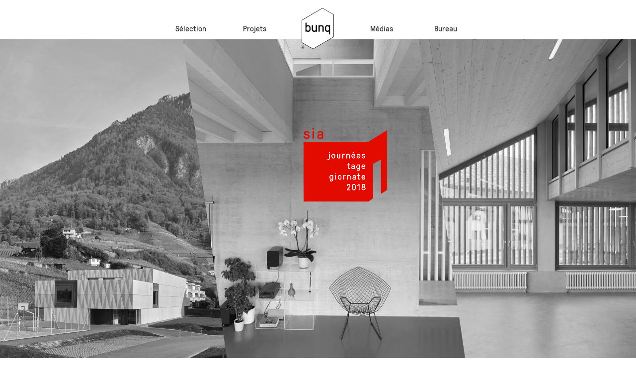

--- FILE ---
content_type: text/html; charset=UTF-8
request_url: https://www.bunq.ch/journees-sia-2018/
body_size: 9531
content:
<!DOCTYPE html>
<html>
<head>
	<meta charset="utf-8">
	<meta name="viewport" content="width=device-width, initial-scale=1.0, maximum-scale=1.0, user-scalable=no, minimal-ui" />
	<title>Journées SIA 2018 | bunq | Bunq</title>
	<link rel="icon" type="image/png" href="https://www.bunq.ch/wp-content/themes/ergopix/images/favicon.png" />
	<meta name='robots' content='max-image-preview:large' />

		<!-- This site uses the Google Analytics by ExactMetrics plugin v8.11.1 - Using Analytics tracking - https://www.exactmetrics.com/ -->
							<script src="//www.googletagmanager.com/gtag/js?id=G-WZYKZLGP9T"  data-cfasync="false" data-wpfc-render="false" type="text/javascript" async></script>
			<script data-cfasync="false" data-wpfc-render="false" type="text/javascript">
				var em_version = '8.11.1';
				var em_track_user = true;
				var em_no_track_reason = '';
								var ExactMetricsDefaultLocations = {"page_location":"https:\/\/www.bunq.ch\/journees-sia-2018\/"};
								if ( typeof ExactMetricsPrivacyGuardFilter === 'function' ) {
					var ExactMetricsLocations = (typeof ExactMetricsExcludeQuery === 'object') ? ExactMetricsPrivacyGuardFilter( ExactMetricsExcludeQuery ) : ExactMetricsPrivacyGuardFilter( ExactMetricsDefaultLocations );
				} else {
					var ExactMetricsLocations = (typeof ExactMetricsExcludeQuery === 'object') ? ExactMetricsExcludeQuery : ExactMetricsDefaultLocations;
				}

								var disableStrs = [
										'ga-disable-G-WZYKZLGP9T',
									];

				/* Function to detect opted out users */
				function __gtagTrackerIsOptedOut() {
					for (var index = 0; index < disableStrs.length; index++) {
						if (document.cookie.indexOf(disableStrs[index] + '=true') > -1) {
							return true;
						}
					}

					return false;
				}

				/* Disable tracking if the opt-out cookie exists. */
				if (__gtagTrackerIsOptedOut()) {
					for (var index = 0; index < disableStrs.length; index++) {
						window[disableStrs[index]] = true;
					}
				}

				/* Opt-out function */
				function __gtagTrackerOptout() {
					for (var index = 0; index < disableStrs.length; index++) {
						document.cookie = disableStrs[index] + '=true; expires=Thu, 31 Dec 2099 23:59:59 UTC; path=/';
						window[disableStrs[index]] = true;
					}
				}

				if ('undefined' === typeof gaOptout) {
					function gaOptout() {
						__gtagTrackerOptout();
					}
				}
								window.dataLayer = window.dataLayer || [];

				window.ExactMetricsDualTracker = {
					helpers: {},
					trackers: {},
				};
				if (em_track_user) {
					function __gtagDataLayer() {
						dataLayer.push(arguments);
					}

					function __gtagTracker(type, name, parameters) {
						if (!parameters) {
							parameters = {};
						}

						if (parameters.send_to) {
							__gtagDataLayer.apply(null, arguments);
							return;
						}

						if (type === 'event') {
														parameters.send_to = exactmetrics_frontend.v4_id;
							var hookName = name;
							if (typeof parameters['event_category'] !== 'undefined') {
								hookName = parameters['event_category'] + ':' + name;
							}

							if (typeof ExactMetricsDualTracker.trackers[hookName] !== 'undefined') {
								ExactMetricsDualTracker.trackers[hookName](parameters);
							} else {
								__gtagDataLayer('event', name, parameters);
							}
							
						} else {
							__gtagDataLayer.apply(null, arguments);
						}
					}

					__gtagTracker('js', new Date());
					__gtagTracker('set', {
						'developer_id.dNDMyYj': true,
											});
					if ( ExactMetricsLocations.page_location ) {
						__gtagTracker('set', ExactMetricsLocations);
					}
										__gtagTracker('config', 'G-WZYKZLGP9T', {"forceSSL":"true"} );
										window.gtag = __gtagTracker;										(function () {
						/* https://developers.google.com/analytics/devguides/collection/analyticsjs/ */
						/* ga and __gaTracker compatibility shim. */
						var noopfn = function () {
							return null;
						};
						var newtracker = function () {
							return new Tracker();
						};
						var Tracker = function () {
							return null;
						};
						var p = Tracker.prototype;
						p.get = noopfn;
						p.set = noopfn;
						p.send = function () {
							var args = Array.prototype.slice.call(arguments);
							args.unshift('send');
							__gaTracker.apply(null, args);
						};
						var __gaTracker = function () {
							var len = arguments.length;
							if (len === 0) {
								return;
							}
							var f = arguments[len - 1];
							if (typeof f !== 'object' || f === null || typeof f.hitCallback !== 'function') {
								if ('send' === arguments[0]) {
									var hitConverted, hitObject = false, action;
									if ('event' === arguments[1]) {
										if ('undefined' !== typeof arguments[3]) {
											hitObject = {
												'eventAction': arguments[3],
												'eventCategory': arguments[2],
												'eventLabel': arguments[4],
												'value': arguments[5] ? arguments[5] : 1,
											}
										}
									}
									if ('pageview' === arguments[1]) {
										if ('undefined' !== typeof arguments[2]) {
											hitObject = {
												'eventAction': 'page_view',
												'page_path': arguments[2],
											}
										}
									}
									if (typeof arguments[2] === 'object') {
										hitObject = arguments[2];
									}
									if (typeof arguments[5] === 'object') {
										Object.assign(hitObject, arguments[5]);
									}
									if ('undefined' !== typeof arguments[1].hitType) {
										hitObject = arguments[1];
										if ('pageview' === hitObject.hitType) {
											hitObject.eventAction = 'page_view';
										}
									}
									if (hitObject) {
										action = 'timing' === arguments[1].hitType ? 'timing_complete' : hitObject.eventAction;
										hitConverted = mapArgs(hitObject);
										__gtagTracker('event', action, hitConverted);
									}
								}
								return;
							}

							function mapArgs(args) {
								var arg, hit = {};
								var gaMap = {
									'eventCategory': 'event_category',
									'eventAction': 'event_action',
									'eventLabel': 'event_label',
									'eventValue': 'event_value',
									'nonInteraction': 'non_interaction',
									'timingCategory': 'event_category',
									'timingVar': 'name',
									'timingValue': 'value',
									'timingLabel': 'event_label',
									'page': 'page_path',
									'location': 'page_location',
									'title': 'page_title',
									'referrer' : 'page_referrer',
								};
								for (arg in args) {
																		if (!(!args.hasOwnProperty(arg) || !gaMap.hasOwnProperty(arg))) {
										hit[gaMap[arg]] = args[arg];
									} else {
										hit[arg] = args[arg];
									}
								}
								return hit;
							}

							try {
								f.hitCallback();
							} catch (ex) {
							}
						};
						__gaTracker.create = newtracker;
						__gaTracker.getByName = newtracker;
						__gaTracker.getAll = function () {
							return [];
						};
						__gaTracker.remove = noopfn;
						__gaTracker.loaded = true;
						window['__gaTracker'] = __gaTracker;
					})();
									} else {
										console.log("");
					(function () {
						function __gtagTracker() {
							return null;
						}

						window['__gtagTracker'] = __gtagTracker;
						window['gtag'] = __gtagTracker;
					})();
									}
			</script>
							<!-- / Google Analytics by ExactMetrics -->
		<style id='wp-img-auto-sizes-contain-inline-css' type='text/css'>
img:is([sizes=auto i],[sizes^="auto," i]){contain-intrinsic-size:3000px 1500px}
/*# sourceURL=wp-img-auto-sizes-contain-inline-css */
</style>
<style id='wp-block-library-inline-css' type='text/css'>
:root{--wp-block-synced-color:#7a00df;--wp-block-synced-color--rgb:122,0,223;--wp-bound-block-color:var(--wp-block-synced-color);--wp-editor-canvas-background:#ddd;--wp-admin-theme-color:#007cba;--wp-admin-theme-color--rgb:0,124,186;--wp-admin-theme-color-darker-10:#006ba1;--wp-admin-theme-color-darker-10--rgb:0,107,160.5;--wp-admin-theme-color-darker-20:#005a87;--wp-admin-theme-color-darker-20--rgb:0,90,135;--wp-admin-border-width-focus:2px}@media (min-resolution:192dpi){:root{--wp-admin-border-width-focus:1.5px}}.wp-element-button{cursor:pointer}:root .has-very-light-gray-background-color{background-color:#eee}:root .has-very-dark-gray-background-color{background-color:#313131}:root .has-very-light-gray-color{color:#eee}:root .has-very-dark-gray-color{color:#313131}:root .has-vivid-green-cyan-to-vivid-cyan-blue-gradient-background{background:linear-gradient(135deg,#00d084,#0693e3)}:root .has-purple-crush-gradient-background{background:linear-gradient(135deg,#34e2e4,#4721fb 50%,#ab1dfe)}:root .has-hazy-dawn-gradient-background{background:linear-gradient(135deg,#faaca8,#dad0ec)}:root .has-subdued-olive-gradient-background{background:linear-gradient(135deg,#fafae1,#67a671)}:root .has-atomic-cream-gradient-background{background:linear-gradient(135deg,#fdd79a,#004a59)}:root .has-nightshade-gradient-background{background:linear-gradient(135deg,#330968,#31cdcf)}:root .has-midnight-gradient-background{background:linear-gradient(135deg,#020381,#2874fc)}:root{--wp--preset--font-size--normal:16px;--wp--preset--font-size--huge:42px}.has-regular-font-size{font-size:1em}.has-larger-font-size{font-size:2.625em}.has-normal-font-size{font-size:var(--wp--preset--font-size--normal)}.has-huge-font-size{font-size:var(--wp--preset--font-size--huge)}.has-text-align-center{text-align:center}.has-text-align-left{text-align:left}.has-text-align-right{text-align:right}.has-fit-text{white-space:nowrap!important}#end-resizable-editor-section{display:none}.aligncenter{clear:both}.items-justified-left{justify-content:flex-start}.items-justified-center{justify-content:center}.items-justified-right{justify-content:flex-end}.items-justified-space-between{justify-content:space-between}.screen-reader-text{border:0;clip-path:inset(50%);height:1px;margin:-1px;overflow:hidden;padding:0;position:absolute;width:1px;word-wrap:normal!important}.screen-reader-text:focus{background-color:#ddd;clip-path:none;color:#444;display:block;font-size:1em;height:auto;left:5px;line-height:normal;padding:15px 23px 14px;text-decoration:none;top:5px;width:auto;z-index:100000}html :where(.has-border-color){border-style:solid}html :where([style*=border-top-color]){border-top-style:solid}html :where([style*=border-right-color]){border-right-style:solid}html :where([style*=border-bottom-color]){border-bottom-style:solid}html :where([style*=border-left-color]){border-left-style:solid}html :where([style*=border-width]){border-style:solid}html :where([style*=border-top-width]){border-top-style:solid}html :where([style*=border-right-width]){border-right-style:solid}html :where([style*=border-bottom-width]){border-bottom-style:solid}html :where([style*=border-left-width]){border-left-style:solid}html :where(img[class*=wp-image-]){height:auto;max-width:100%}:where(figure){margin:0 0 1em}html :where(.is-position-sticky){--wp-admin--admin-bar--position-offset:var(--wp-admin--admin-bar--height,0px)}@media screen and (max-width:600px){html :where(.is-position-sticky){--wp-admin--admin-bar--position-offset:0px}}

/*# sourceURL=wp-block-library-inline-css */
</style><style id='global-styles-inline-css' type='text/css'>
:root{--wp--preset--aspect-ratio--square: 1;--wp--preset--aspect-ratio--4-3: 4/3;--wp--preset--aspect-ratio--3-4: 3/4;--wp--preset--aspect-ratio--3-2: 3/2;--wp--preset--aspect-ratio--2-3: 2/3;--wp--preset--aspect-ratio--16-9: 16/9;--wp--preset--aspect-ratio--9-16: 9/16;--wp--preset--color--black: #000000;--wp--preset--color--cyan-bluish-gray: #abb8c3;--wp--preset--color--white: #ffffff;--wp--preset--color--pale-pink: #f78da7;--wp--preset--color--vivid-red: #cf2e2e;--wp--preset--color--luminous-vivid-orange: #ff6900;--wp--preset--color--luminous-vivid-amber: #fcb900;--wp--preset--color--light-green-cyan: #7bdcb5;--wp--preset--color--vivid-green-cyan: #00d084;--wp--preset--color--pale-cyan-blue: #8ed1fc;--wp--preset--color--vivid-cyan-blue: #0693e3;--wp--preset--color--vivid-purple: #9b51e0;--wp--preset--gradient--vivid-cyan-blue-to-vivid-purple: linear-gradient(135deg,rgb(6,147,227) 0%,rgb(155,81,224) 100%);--wp--preset--gradient--light-green-cyan-to-vivid-green-cyan: linear-gradient(135deg,rgb(122,220,180) 0%,rgb(0,208,130) 100%);--wp--preset--gradient--luminous-vivid-amber-to-luminous-vivid-orange: linear-gradient(135deg,rgb(252,185,0) 0%,rgb(255,105,0) 100%);--wp--preset--gradient--luminous-vivid-orange-to-vivid-red: linear-gradient(135deg,rgb(255,105,0) 0%,rgb(207,46,46) 100%);--wp--preset--gradient--very-light-gray-to-cyan-bluish-gray: linear-gradient(135deg,rgb(238,238,238) 0%,rgb(169,184,195) 100%);--wp--preset--gradient--cool-to-warm-spectrum: linear-gradient(135deg,rgb(74,234,220) 0%,rgb(151,120,209) 20%,rgb(207,42,186) 40%,rgb(238,44,130) 60%,rgb(251,105,98) 80%,rgb(254,248,76) 100%);--wp--preset--gradient--blush-light-purple: linear-gradient(135deg,rgb(255,206,236) 0%,rgb(152,150,240) 100%);--wp--preset--gradient--blush-bordeaux: linear-gradient(135deg,rgb(254,205,165) 0%,rgb(254,45,45) 50%,rgb(107,0,62) 100%);--wp--preset--gradient--luminous-dusk: linear-gradient(135deg,rgb(255,203,112) 0%,rgb(199,81,192) 50%,rgb(65,88,208) 100%);--wp--preset--gradient--pale-ocean: linear-gradient(135deg,rgb(255,245,203) 0%,rgb(182,227,212) 50%,rgb(51,167,181) 100%);--wp--preset--gradient--electric-grass: linear-gradient(135deg,rgb(202,248,128) 0%,rgb(113,206,126) 100%);--wp--preset--gradient--midnight: linear-gradient(135deg,rgb(2,3,129) 0%,rgb(40,116,252) 100%);--wp--preset--font-size--small: 13px;--wp--preset--font-size--medium: 20px;--wp--preset--font-size--large: 36px;--wp--preset--font-size--x-large: 42px;--wp--preset--spacing--20: 0.44rem;--wp--preset--spacing--30: 0.67rem;--wp--preset--spacing--40: 1rem;--wp--preset--spacing--50: 1.5rem;--wp--preset--spacing--60: 2.25rem;--wp--preset--spacing--70: 3.38rem;--wp--preset--spacing--80: 5.06rem;--wp--preset--shadow--natural: 6px 6px 9px rgba(0, 0, 0, 0.2);--wp--preset--shadow--deep: 12px 12px 50px rgba(0, 0, 0, 0.4);--wp--preset--shadow--sharp: 6px 6px 0px rgba(0, 0, 0, 0.2);--wp--preset--shadow--outlined: 6px 6px 0px -3px rgb(255, 255, 255), 6px 6px rgb(0, 0, 0);--wp--preset--shadow--crisp: 6px 6px 0px rgb(0, 0, 0);}:where(.is-layout-flex){gap: 0.5em;}:where(.is-layout-grid){gap: 0.5em;}body .is-layout-flex{display: flex;}.is-layout-flex{flex-wrap: wrap;align-items: center;}.is-layout-flex > :is(*, div){margin: 0;}body .is-layout-grid{display: grid;}.is-layout-grid > :is(*, div){margin: 0;}:where(.wp-block-columns.is-layout-flex){gap: 2em;}:where(.wp-block-columns.is-layout-grid){gap: 2em;}:where(.wp-block-post-template.is-layout-flex){gap: 1.25em;}:where(.wp-block-post-template.is-layout-grid){gap: 1.25em;}.has-black-color{color: var(--wp--preset--color--black) !important;}.has-cyan-bluish-gray-color{color: var(--wp--preset--color--cyan-bluish-gray) !important;}.has-white-color{color: var(--wp--preset--color--white) !important;}.has-pale-pink-color{color: var(--wp--preset--color--pale-pink) !important;}.has-vivid-red-color{color: var(--wp--preset--color--vivid-red) !important;}.has-luminous-vivid-orange-color{color: var(--wp--preset--color--luminous-vivid-orange) !important;}.has-luminous-vivid-amber-color{color: var(--wp--preset--color--luminous-vivid-amber) !important;}.has-light-green-cyan-color{color: var(--wp--preset--color--light-green-cyan) !important;}.has-vivid-green-cyan-color{color: var(--wp--preset--color--vivid-green-cyan) !important;}.has-pale-cyan-blue-color{color: var(--wp--preset--color--pale-cyan-blue) !important;}.has-vivid-cyan-blue-color{color: var(--wp--preset--color--vivid-cyan-blue) !important;}.has-vivid-purple-color{color: var(--wp--preset--color--vivid-purple) !important;}.has-black-background-color{background-color: var(--wp--preset--color--black) !important;}.has-cyan-bluish-gray-background-color{background-color: var(--wp--preset--color--cyan-bluish-gray) !important;}.has-white-background-color{background-color: var(--wp--preset--color--white) !important;}.has-pale-pink-background-color{background-color: var(--wp--preset--color--pale-pink) !important;}.has-vivid-red-background-color{background-color: var(--wp--preset--color--vivid-red) !important;}.has-luminous-vivid-orange-background-color{background-color: var(--wp--preset--color--luminous-vivid-orange) !important;}.has-luminous-vivid-amber-background-color{background-color: var(--wp--preset--color--luminous-vivid-amber) !important;}.has-light-green-cyan-background-color{background-color: var(--wp--preset--color--light-green-cyan) !important;}.has-vivid-green-cyan-background-color{background-color: var(--wp--preset--color--vivid-green-cyan) !important;}.has-pale-cyan-blue-background-color{background-color: var(--wp--preset--color--pale-cyan-blue) !important;}.has-vivid-cyan-blue-background-color{background-color: var(--wp--preset--color--vivid-cyan-blue) !important;}.has-vivid-purple-background-color{background-color: var(--wp--preset--color--vivid-purple) !important;}.has-black-border-color{border-color: var(--wp--preset--color--black) !important;}.has-cyan-bluish-gray-border-color{border-color: var(--wp--preset--color--cyan-bluish-gray) !important;}.has-white-border-color{border-color: var(--wp--preset--color--white) !important;}.has-pale-pink-border-color{border-color: var(--wp--preset--color--pale-pink) !important;}.has-vivid-red-border-color{border-color: var(--wp--preset--color--vivid-red) !important;}.has-luminous-vivid-orange-border-color{border-color: var(--wp--preset--color--luminous-vivid-orange) !important;}.has-luminous-vivid-amber-border-color{border-color: var(--wp--preset--color--luminous-vivid-amber) !important;}.has-light-green-cyan-border-color{border-color: var(--wp--preset--color--light-green-cyan) !important;}.has-vivid-green-cyan-border-color{border-color: var(--wp--preset--color--vivid-green-cyan) !important;}.has-pale-cyan-blue-border-color{border-color: var(--wp--preset--color--pale-cyan-blue) !important;}.has-vivid-cyan-blue-border-color{border-color: var(--wp--preset--color--vivid-cyan-blue) !important;}.has-vivid-purple-border-color{border-color: var(--wp--preset--color--vivid-purple) !important;}.has-vivid-cyan-blue-to-vivid-purple-gradient-background{background: var(--wp--preset--gradient--vivid-cyan-blue-to-vivid-purple) !important;}.has-light-green-cyan-to-vivid-green-cyan-gradient-background{background: var(--wp--preset--gradient--light-green-cyan-to-vivid-green-cyan) !important;}.has-luminous-vivid-amber-to-luminous-vivid-orange-gradient-background{background: var(--wp--preset--gradient--luminous-vivid-amber-to-luminous-vivid-orange) !important;}.has-luminous-vivid-orange-to-vivid-red-gradient-background{background: var(--wp--preset--gradient--luminous-vivid-orange-to-vivid-red) !important;}.has-very-light-gray-to-cyan-bluish-gray-gradient-background{background: var(--wp--preset--gradient--very-light-gray-to-cyan-bluish-gray) !important;}.has-cool-to-warm-spectrum-gradient-background{background: var(--wp--preset--gradient--cool-to-warm-spectrum) !important;}.has-blush-light-purple-gradient-background{background: var(--wp--preset--gradient--blush-light-purple) !important;}.has-blush-bordeaux-gradient-background{background: var(--wp--preset--gradient--blush-bordeaux) !important;}.has-luminous-dusk-gradient-background{background: var(--wp--preset--gradient--luminous-dusk) !important;}.has-pale-ocean-gradient-background{background: var(--wp--preset--gradient--pale-ocean) !important;}.has-electric-grass-gradient-background{background: var(--wp--preset--gradient--electric-grass) !important;}.has-midnight-gradient-background{background: var(--wp--preset--gradient--midnight) !important;}.has-small-font-size{font-size: var(--wp--preset--font-size--small) !important;}.has-medium-font-size{font-size: var(--wp--preset--font-size--medium) !important;}.has-large-font-size{font-size: var(--wp--preset--font-size--large) !important;}.has-x-large-font-size{font-size: var(--wp--preset--font-size--x-large) !important;}
/*# sourceURL=global-styles-inline-css */
</style>

<style id='classic-theme-styles-inline-css' type='text/css'>
/*! This file is auto-generated */
.wp-block-button__link{color:#fff;background-color:#32373c;border-radius:9999px;box-shadow:none;text-decoration:none;padding:calc(.667em + 2px) calc(1.333em + 2px);font-size:1.125em}.wp-block-file__button{background:#32373c;color:#fff;text-decoration:none}
/*# sourceURL=/wp-includes/css/classic-themes.min.css */
</style>
<link rel='stylesheet' id='bootstrap-css' href='https://www.bunq.ch/wp-content/themes/ergopix/css/bootstrap/bootstrap.min.css?ver=1' type='text/css' media='all' />
<link data-minify="1" rel='stylesheet' id='style-css' href='https://www.bunq.ch/wp-content/cache/min/1/wp-content/themes/ergopix/css/bunq.css?ver=1730109808' type='text/css' media='all' />
<link rel='stylesheet' id='mfp-css' href='https://www.bunq.ch/wp-content/themes/ergopix/css/magnific-popup.min.css?ver=1' type='text/css' media='all' />
<link data-minify="1" rel='stylesheet' id='mmenu-css' href='https://www.bunq.ch/wp-content/cache/min/1/wp-content/themes/ergopix/css/jquery.mmenu.css?ver=1730109808' type='text/css' media='all' />


<!-- SEO meta tags powered by SmartCrawl https://wpmudev.com/project/smartcrawl-wordpress-seo/ -->
<link rel="canonical" href="https://www.bunq.ch/journees-sia-2018/" />
<script type="application/ld+json">{"@context":"https:\/\/schema.org","@graph":[{"@type":"Organization","@id":"https:\/\/www.bunq.ch\/#schema-publishing-organization","url":"https:\/\/www.bunq.ch","name":"bunq"},{"@type":"WebSite","@id":"https:\/\/www.bunq.ch\/#schema-website","url":"https:\/\/www.bunq.ch","name":"bunq","encoding":"UTF-8","potentialAction":{"@type":"SearchAction","target":"https:\/\/www.bunq.ch\/search\/{search_term_string}\/","query-input":"required name=search_term_string"}},{"@type":"BreadcrumbList","@id":"https:\/\/www.bunq.ch\/journees-sia-2018?page&name=journees-sia-2018\/#breadcrumb","itemListElement":[{"@type":"ListItem","position":1,"name":"Home","item":"https:\/\/www.bunq.ch"},{"@type":"ListItem","position":2,"name":"Actualit\u00e9s","item":"https:\/\/www.bunq.ch\/actualites\/"},{"@type":"ListItem","position":3,"name":"Ev\u00e9nements","item":"https:\/\/www.bunq.ch\/category\/evenements\/"},{"@type":"ListItem","position":4,"name":"Journ\u00e9es SIA 2018"}]},{"@type":"Person","@id":"https:\/\/www.bunq.ch\/author\/editeur-ergopix\/#schema-author","name":"Editeur Ergopix","url":"https:\/\/www.bunq.ch\/author\/editeur-ergopix\/"},{"@type":"WebPage","@id":"https:\/\/www.bunq.ch\/journees-sia-2018\/#schema-webpage","isPartOf":{"@id":"https:\/\/www.bunq.ch\/#schema-website"},"publisher":{"@id":"https:\/\/www.bunq.ch\/#schema-publishing-organization"},"url":"https:\/\/www.bunq.ch\/journees-sia-2018\/"},{"@type":"Article","mainEntityOfPage":{"@id":"https:\/\/www.bunq.ch\/journees-sia-2018\/#schema-webpage"},"author":{"@id":"https:\/\/www.bunq.ch\/author\/editeur-ergopix\/#schema-author"},"publisher":{"@id":"https:\/\/www.bunq.ch\/#schema-publishing-organization"},"dateModified":"2024-10-21T08:24:43","datePublished":"2018-04-23T10:40:25","headline":"Journ\u00e9es SIA 2018 | bunq","description":"","name":"Journ\u00e9es SIA 2018"}]}</script>
<!-- /SEO -->

<!-- START - Open Graph and Twitter Card Tags 3.3.7 -->
 <!-- Facebook Open Graph -->
  <meta property="og:locale" content="fr_FR"/>
  <meta property="og:site_name" content="bunq"/>
  <meta property="og:title" content="Journées SIA 2018"/>
  <meta property="og:url" content="https://www.bunq.ch/journees-sia-2018/"/>
  <meta property="og:type" content="article"/>
  <meta property="og:description" content="Journées SIA 2018"/>
  <meta property="og:image" content="https://www.bunq.ch/wp-content/uploads/Journées-SIA-2018.jpg"/>
  <meta property="og:image:url" content="https://www.bunq.ch/wp-content/uploads/Journées-SIA-2018.jpg"/>
  <meta property="og:image:secure_url" content="https://www.bunq.ch/wp-content/uploads/Journées-SIA-2018.jpg"/>
  <meta property="article:published_time" content="2018-04-23T10:40:25+01:00"/>
  <meta property="article:modified_time" content="2024-10-21T08:24:43+01:00" />
  <meta property="og:updated_time" content="2024-10-21T08:24:43+01:00" />
 <!-- Google+ / Schema.org -->
  <meta itemprop="name" content="Journées SIA 2018"/>
  <meta itemprop="headline" content="Journées SIA 2018"/>
  <meta itemprop="description" content="Journées SIA 2018"/>
  <meta itemprop="image" content="https://www.bunq.ch/wp-content/uploads/Journées-SIA-2018.jpg"/>
  <meta itemprop="datePublished" content="2018-04-23"/>
  <meta itemprop="dateModified" content="2024-10-21T08:24:43+01:00" />
  <meta itemprop="author" content="Editeur Ergopix"/>
 <!-- Twitter Cards -->
  <meta name="twitter:title" content="Journées SIA 2018"/>
  <meta name="twitter:url" content="https://www.bunq.ch/journees-sia-2018/"/>
  <meta name="twitter:description" content="Journées SIA 2018"/>
  <meta name="twitter:image" content="https://www.bunq.ch/wp-content/uploads/Journées-SIA-2018.jpg"/>
  <meta name="twitter:card" content="summary_large_image"/>
 <!-- SEO -->
  <meta name="description" content="Journées SIA 2018"/>
 <!-- Misc. tags -->
 <!-- is_singular -->
<!-- END - Open Graph and Twitter Card Tags 3.3.7 -->
	
<noscript><style id="rocket-lazyload-nojs-css">.rll-youtube-player, [data-lazy-src]{display:none !important;}</style></noscript><meta name="generator" content="WP Rocket 3.20.3" data-wpr-features="wpr_minify_concatenate_js wpr_lazyload_images wpr_lazyload_iframes wpr_minify_css wpr_desktop" /></head>
<body data-rsssl=1 class="wp-singular post-template-default single single-post postid-1944 single-format-standard wp-theme-ergopix">
    	<header data-rocket-location-hash="81602813dbb7baea25088a957f3eb82b" class="header header-normal">
        <a class="opaque" href="https://www.bunq.ch"><img class="header__logo" width="65" height="83" src="data:image/svg+xml,%3Csvg%20xmlns='http://www.w3.org/2000/svg'%20viewBox='0%200%2065%2083'%3E%3C/svg%3E" alt="" data-lazy-src="https://www.bunq.ch/wp-content/themes/ergopix/images/logo-filaire.svg"/><noscript><img class="header__logo" width="65" height="83" src="https://www.bunq.ch/wp-content/themes/ergopix/images/logo-filaire.svg" alt=""/></noscript></a>
        <a href="#menu-mobile"><div class="header__burger burger burger--normal"><i></i><i></i><i></i></div></a>
        <div data-rocket-location-hash="145f55265e70ed9475144fffce824fba" class="header__menu">
            <div data-rocket-location-hash="5ad1386653704d7dd91084bfe22285d8" class="header__left">
                <a class="header__link" href="https://www.bunq.ch/selection/">Sélection</a>
                <a class="header__link" href="https://www.bunq.ch/fullliste/">Projets</a>   
            </div>
            <div data-rocket-location-hash="04573a14d2d1fdca802d93ab4e8ec7d2" class="header__right">
                <!-- <span class="header__link js-toggle-dropdown" data-ref="#medias">
                    // __('Médias','ergopix') 
                    <ul id="medias" class="header__dropdown list-unstyled">
                                            </ul>
                </span> -->
                <a class="header__link" href="https://www.bunq.ch/medias/">Médias</a>   
                <span class="header__link js-toggle-dropdown" data-ref="#bureau">
                    Bureau                    <ul id="bureau" class="header__dropdown list-unstyled">
                        <li><a href="https://www.bunq.ch/equipe/">Acteurs</a></li>
                        <li><a href="https://www.bunq.ch/projets/bunq/">Structure</a></li><li><a href="https://www.bunq.ch/bureau/enseignement/">Enseignement</a></li>                        <li><a href="https://www.bunq.ch/librairies/">Librairie</a></li>
                        <li><a href="https://www.bunq.ch/maquettes/">Maquettes</a></li>
                    </ul>
                </span>
            </div>
        </div>
	</header><div data-bg="https://www.bunq.ch/wp-content/uploads/Journées-SIA-2018-bunq.jpg" data-rocket-location-hash="02a66b37fbe0538faa605a85b93c500f" class="hero rocket-lazyload" style=""></div>    <div data-rocket-location-hash="c2b2a1461d8b94e639cd80a05325878c" class="container">
        <div data-rocket-location-hash="aae460e134ee522d0be47e38763f23b1" class="row m-b">
            <div data-rocket-location-hash="c3b596238c75af0ae5316c149cb1ca94" class="col-sm-4 col-sm-offset-3">
                <h1 class="m-0">Journées SIA 2018</h1>
                <div class="grey">
                    23 avril 2018                                    </div>
                            </div>
        </div>
        <div data-rocket-location-hash="6d01ec6da30274150c042abaa877fa1d" class="row flex-text">
    <div data-rocket-location-hash="743b4dfb80d65b87ca1c3dd865316a70" class="col-sm-8 col-sm-offset-2 col-md-6 col-md-offset-3">
                <p>bunq ouvre 3 de ses réalisations aux visiteurs dans le cadre des <a href="https://www.journees-sia.ch/journees-sia/">Journées SIA 2018</a> :</p>
<p>&nbsp;</p>
<ul>
<li><a href="https://www.bunq.ch/projets/vil_salle-de-gymnastique-a-villeneuve-vd/">VIL : salle de gymnastique à Villeneuve</a>, chemin des Narcisses &#8211; 1844 Villeneuve, le dimanche 10.06.18 de 13h à 17h</li>
</ul>
<p>&nbsp;</p>
<ul>
<li><a href="https://www.bunq.ch/projets/s2m_maisons-contigues-a-st-saphorin-vd/">S2M : villas contiguës à Saint-Saphorin sur Morges</a>, <span class="address">Chemin du Petit-Bois 20 &#8211; 1113 St-Saphorin sur Morges, le samedi 16.06.18 de 10h à 14h</span></li>
</ul>
<p>&nbsp;</p>
<ul>
<li><a href="https://www.bunq.ch/projets/il3_transformation-dun-ancien-rural-a-lavigny-vd/">IL3 : transformation d&rsquo;un ancien rural à Lavigny</a>, <span class="address">Chemin du Renolly 3 &#8211; 1175 Lavigny, le samedi 16.06.18 de 13h à 17h</span></li>
</ul>
<p>&nbsp;</p>
<p>Nous nous réjouissons de vous y accueillir!</p>
    </div>
</div>    </div>
    		<footer data-rocket-location-hash="1993c103145638cd5e587ad38b63903f" class="footer">
            <div data-rocket-location-hash="ad0d0d9caad992a98cde7a0ed92e0e39" class="container">
                <div data-rocket-location-hash="eba0c3de63ef232d13efe2935ab36efc" class="row">
                    <div class="col-sm-4 col-sm-push-4 text-center"><img class="footer__logo" width="100" height="128" src="data:image/svg+xml,%3Csvg%20xmlns='http://www.w3.org/2000/svg'%20viewBox='0%200%20100%20128'%3E%3C/svg%3E" alt="" data-lazy-src="https://www.bunq.ch/wp-content/themes/ergopix/images/logo-inverse.svg"/><noscript><img class="footer__logo" width="100" height="128" src="https://www.bunq.ch/wp-content/themes/ergopix/images/logo-inverse.svg" alt=""/></noscript></div>
                    <div class="col-xs-6 col-sm-4 col-sm-pull-4 m-b">Rue Saint-Jean 32<br/>1260 NYON - SUISSE</div>
                    <div class="col-xs-6 col-sm-4 text-right m-b">Route de l'Eglise 8<br/>1246 CORSIER - SUISSE</div>              
                </div>
                <div data-rocket-location-hash="ccad82ffb95c64be72b27eb2537e8a5c" class="row">
                    <div class="col-xs-6 col-sm-4 m-b">+41 21 601 19 10<br/><a style="color:#fff" href="mailto:&#105;n&#102;o&#64;bu&#110;&#113;.&#99;&#104;">i&#110;fo&#64;bun&#113;.c&#104;</a></div>
                    <div class="col-xs-6 col-sm-4 col-sm-push-4 text-right m-b">+41 22 362 24 30<br/><a style="color:#fff" href="mailto:i&#110;fo&#64;&#98;&#117;nq&#46;&#99;&#104;">&#105;&#110;fo&#64;b&#117;nq.ch</a></div>          
                    <div class="col-sm-4 col-sm-pull-4 text-center">ARCHITECTES FAS</div>
                    <!--<div class="col-sm-4 col-sm-pull-4 text-center">ARCHITECTES<br/>SIA / IAUG / EPFL / HES / FAS</div>-->
                </div>
            </div>
		</footer>
        <div data-rocket-location-hash="a0e96c3030a3198b53b81601c4356948" class="overlay-menu hidden"></div>	
	    <script type="speculationrules">
{"prefetch":[{"source":"document","where":{"and":[{"href_matches":"/*"},{"not":{"href_matches":["/wp-*.php","/wp-admin/*","/wp-content/uploads/*","/wp-content/*","/wp-content/plugins/*","/wp-content/themes/ergopix/*","/*\\?(.+)"]}},{"not":{"selector_matches":"a[rel~=\"nofollow\"]"}},{"not":{"selector_matches":".no-prefetch, .no-prefetch a"}}]},"eagerness":"conservative"}]}
</script>




<script>window.lazyLoadOptions=[{elements_selector:"img[data-lazy-src],.rocket-lazyload,iframe[data-lazy-src]",data_src:"lazy-src",data_srcset:"lazy-srcset",data_sizes:"lazy-sizes",class_loading:"lazyloading",class_loaded:"lazyloaded",threshold:300,callback_loaded:function(element){if(element.tagName==="IFRAME"&&element.dataset.rocketLazyload=="fitvidscompatible"){if(element.classList.contains("lazyloaded")){if(typeof window.jQuery!="undefined"){if(jQuery.fn.fitVids){jQuery(element).parent().fitVids()}}}}}},{elements_selector:".rocket-lazyload",data_src:"lazy-src",data_srcset:"lazy-srcset",data_sizes:"lazy-sizes",class_loading:"lazyloading",class_loaded:"lazyloaded",threshold:300,}];window.addEventListener('LazyLoad::Initialized',function(e){var lazyLoadInstance=e.detail.instance;if(window.MutationObserver){var observer=new MutationObserver(function(mutations){var image_count=0;var iframe_count=0;var rocketlazy_count=0;mutations.forEach(function(mutation){for(var i=0;i<mutation.addedNodes.length;i++){if(typeof mutation.addedNodes[i].getElementsByTagName!=='function'){continue}
if(typeof mutation.addedNodes[i].getElementsByClassName!=='function'){continue}
images=mutation.addedNodes[i].getElementsByTagName('img');is_image=mutation.addedNodes[i].tagName=="IMG";iframes=mutation.addedNodes[i].getElementsByTagName('iframe');is_iframe=mutation.addedNodes[i].tagName=="IFRAME";rocket_lazy=mutation.addedNodes[i].getElementsByClassName('rocket-lazyload');image_count+=images.length;iframe_count+=iframes.length;rocketlazy_count+=rocket_lazy.length;if(is_image){image_count+=1}
if(is_iframe){iframe_count+=1}}});if(image_count>0||iframe_count>0||rocketlazy_count>0){lazyLoadInstance.update()}});var b=document.getElementsByTagName("body")[0];var config={childList:!0,subtree:!0};observer.observe(b,config)}},!1)</script><script data-no-minify="1" async src="https://www.bunq.ch/wp-content/plugins/wp-rocket/assets/js/lazyload/17.8.3/lazyload.min.js"></script>        <nav id="menu-mobile">
			<ul>
                <li><a href="https://www.bunq.ch/selection/">Sélection</a></li>
                <li><a href="https://www.bunq.ch/fullliste/">Projets</a></li>
                <li><span>Médias</span>
                    <ul>
                        <!-- <li><a href="">Publications</a></li> -->
                        <li><a href="https://www.bunq.ch/actualites/">Actualités</a></li> 
                        
                        	<li class="cat-item cat-item-57"><a href="https://www.bunq.ch/category/publications-evenements/">Publications</a>
</li>
	<li class="cat-item cat-item-58"><a href="https://www.bunq.ch/category/distinctions-et-prix/">Distinctions et prix</a>
</li>
	<li class="cat-item cat-item-59"><a href="https://www.bunq.ch/category/evenements/">Evénements</a>
</li>
                    </ul>
                </li>
                <li><span>Bureau</span>
                    <ul>
                    	<li><a href="https://www.bunq.ch/equipe/">Acteurs</a></li>
                        <li><a href="https://www.bunq.ch/projets/bunq/">Structure</a></li><li><a href="https://www.bunq.ch/bureau/enseignement/">Enseignement</a></li>                       <!--  <li><a href="https://www.bunq.ch/equipe/">Acteurs</a></li> -->
                                            </ul>
                </li>
			</ul>
		</nav>
	<script>var rocket_beacon_data = {"ajax_url":"https:\/\/www.bunq.ch\/wp-admin\/admin-ajax.php","nonce":"709bc6aa0b","url":"https:\/\/www.bunq.ch\/journees-sia-2018","is_mobile":false,"width_threshold":1600,"height_threshold":700,"delay":500,"debug":null,"status":{"atf":true,"lrc":true,"preconnect_external_domain":true},"elements":"img, video, picture, p, main, div, li, svg, section, header, span","lrc_threshold":1800,"preconnect_external_domain_elements":["link","script","iframe"],"preconnect_external_domain_exclusions":["static.cloudflareinsights.com","rel=\"profile\"","rel=\"preconnect\"","rel=\"dns-prefetch\"","rel=\"icon\""]}</script><script data-name="wpr-wpr-beacon" src='https://www.bunq.ch/wp-content/plugins/wp-rocket/assets/js/wpr-beacon.min.js' async></script><script src="https://www.bunq.ch/wp-content/cache/min/1/b07080d9024b795a42dfdfd099e6d978.js" data-minify="1"></script></body>
</html>
<!-- This website is like a Rocket, isn't it? Performance optimized by WP Rocket. Learn more: https://wp-rocket.me -->

--- FILE ---
content_type: image/svg+xml
request_url: https://www.bunq.ch/wp-content/themes/ergopix/images/logo-filaire.svg
body_size: 868
content:
<?xml version="1.0" encoding="utf-8"?>
<!-- Generator: Adobe Illustrator 19.1.0, SVG Export Plug-In . SVG Version: 6.00 Build 0)  -->
<!DOCTYPE svg PUBLIC "-//W3C//DTD SVG 1.1//EN" "http://www.w3.org/Graphics/SVG/1.1/DTD/svg11.dtd">
<svg version="1.1" id="Calque_1" xmlns="http://www.w3.org/2000/svg" xmlns:xlink="http://www.w3.org/1999/xlink" x="0px" y="0px"
	 viewBox="0 0 85 109.3" style="enable-background:new 0 0 85 109.3;" xml:space="preserve">
<path fill="#ffffff" class="st0" d="M1,91.3L30.1,108l54-31.6l0-58.7L55,1.1L1,32.7V91.3z"/>
<g>
	<path d="M30.1,109.1c-0.1,0-0.2,0-0.2-0.1L0.2,92C0.1,92,0,91.8,0,91.6V32.4C0,32.2,0.1,32,0.2,32L54.7,0.1c0.2-0.1,0.3-0.1,0.5,0
		l29.6,17c0.2,0.1,0.2,0.3,0.2,0.4l0,59.2c0,0.2-0.1,0.3-0.2,0.4L30.3,109C30.2,109,30.1,109.1,30.1,109.1z M1,91.3L30.1,108
		l54-31.6l0-58.7L55,1.1L1,32.7V91.3z"/>
	<path d="M40.5,62.3c0,0.4-0.3,0.7-0.7,0.7h-1.5c-0.2,0-0.3-0.1-0.5-0.2c-0.2-0.2-0.5-0.5-0.9-0.5c-1,0-1.3,1.1-3.6,1.1
		c-3.8,0-6.5-2.5-6.5-6.5V46.6c0-0.4,0.3-0.7,0.7-0.7h1.7c0.4,0,0.7,0.3,0.7,0.7v10.2c0,2.2,1.6,3.4,3.7,3.4s3.7-1.3,3.7-3.2V46.6
		c0-0.4,0.3-0.7,0.7-0.7h1.7c0.4,0,0.7,0.3,0.7,0.7V62.3z"/>
	<path d="M58.2,62.3c0,0.4-0.3,0.7-0.7,0.7h-1.7c-0.4,0-0.7-0.3-0.7-0.7V52c0-2-1.4-3.4-3.7-3.4c-2.1,0-3.7,1.3-3.7,3.2v10.4
		c0,0.4-0.3,0.7-0.7,0.7h-1.7c-0.4,0-0.7-0.3-0.7-0.7V46.6c0-0.4,0.3-0.7,0.7-0.7h1.5c0.2,0,0.3,0.1,0.5,0.2
		c0.2,0.2,0.5,0.5,0.9,0.5c1,0,1.1-1.1,3.6-1.1c3.8,0,6.5,2.7,6.5,6.5V62.3z"/>
	<path d="M74.4,45.9h-1.2c-0.2,0-0.3,0.1-0.5,0.2c-0.2,0.2-0.5,0.5-0.9,0.5c-1,0-1.3-1.1-3.8-1.1c-3.6,0-6.2,2.9-6.5,6.5
		c-0.1,1.4-0.1,3.4,0,4.8c0.3,3.6,2.9,6.5,6.5,6.5c1.6,0,2.5-0.9,3.2-0.9c0.5,0,0.8,0.2,0.8,0.9v6c0,0.4,0.3,0.7,0.7,0.7h1.7
		c0.4,0,0.7-0.3,0.7-0.7V46.6C75.1,46.2,74.8,45.9,74.4,45.9z M72.3,56.8c-0.1,1.8-1.6,3.4-3.9,3.4c-2.4,0-3.8-1.6-3.9-3.4
		c-0.1-1.4-0.1-3.4,0-4.8c0.1-1.8,1.6-3.4,3.9-3.4c2.4,0,3.8,1.6,3.9,3.4C72.4,53.4,72.4,55.4,72.3,56.8z"/>
	<path d="M23.4,52c-0.3-3.6-2.9-6.5-6.5-6.5c-1.6,0-2.5,0.9-3.2,0.9c-0.5,0-0.7-0.2-0.7-0.9v-5.8c0-0.4-0.3-0.7-0.7-0.7h-1.7
		c-0.4,0-0.7,0.3-0.7,0.7v22.5c0,0.4,0.3,0.7,0.7,0.7h1.2c0.2,0,0.3-0.1,0.5-0.2c0.2-0.2,0.5-0.5,0.9-0.5c1,0,1.3,1.1,3.8,1.1
		c3.6,0,6.2-2.9,6.5-6.5C23.5,55.4,23.5,53.4,23.4,52z M20.5,56.8c-0.1,1.8-1.6,3.4-3.9,3.4c-2.4,0-3.8-1.6-3.9-3.4
		c-0.1-1.4-0.1-3.4,0-4.8c0.1-1.8,1.6-3.4,3.9-3.4c2.4,0,3.8,1.6,3.9,3.4C20.6,53.4,20.6,55.4,20.5,56.8z"/>
</g>
</svg>
